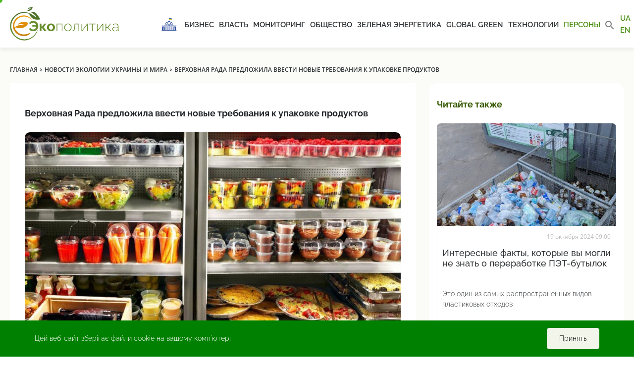

--- FILE ---
content_type: text/html; charset=UTF-8
request_url: https://ecopolitic.com.ua/news/verhovnoj-rade-predlozhili-izmenit-u/
body_size: 17198
content:
<!doctype html>
<html lang="ru-RU">
<head><style>img.lazy{min-height:1px}</style><link href="https://ecopolitic.com.ua/wp-content/plugins/w3-total-cache/pub/js/lazyload.min.js" as="script">
    <!-- Global site tag (gtag.js) - Google Analytics -->
    <script async src="https://www.googletagmanager.com/gtag/js?id=UA-188880262-1"></script>
    <script>
        window.dataLayer = window.dataLayer || [];

        function gtag() {
            dataLayer.push(arguments);
        }

        gtag('js', new Date());

        gtag('config', 'UA-188880262-1');
    </script>

    <meta charset="UTF-8">
    <meta name="viewport"
          content="width=device-width, user-scalable=no, initial-scale=1.0, maximum-scale=1.0, minimum-scale=1.0">
    <meta http-equiv="X-UA-Compatible" content="IE=edge">
    <meta name="apple-mobile-web-app-capable" content="yes">
    <meta name="apple-mobile-web-app-status-bar-style" content="black">
    
    <link rel="apple-touch-icon" sizes="57x57"
          href="https://ecopolitic.com.ua/wp-content/themes/ecopolitika/assets/img/favicon/apple-icon-57x57.png">
    <link rel="apple-touch-icon" sizes="60x60"
          href="https://ecopolitic.com.ua/wp-content/themes/ecopolitika/assets/img/favicon/apple-icon-60x60.png">
    <link rel="apple-touch-icon" sizes="72x72"
          href="https://ecopolitic.com.ua/wp-content/themes/ecopolitika/assets/img/favicon/apple-icon-72x72.png">
    <link rel="apple-touch-icon" sizes="76x76"
          href="https://ecopolitic.com.ua/wp-content/themes/ecopolitika/assets/img/favicon/apple-icon-76x76.png">
    <link rel="apple-touch-icon" sizes="114x114"
          href="https://ecopolitic.com.ua/wp-content/themes/ecopolitika/assets/img/favicon/apple-icon-114x114.png">
    <link rel="apple-touch-icon" sizes="120x120"
          href="https://ecopolitic.com.ua/wp-content/themes/ecopolitika/assets/img/favicon/apple-icon-120x120.png">
    <link rel="apple-touch-icon" sizes="144x144"
          href="https://ecopolitic.com.ua/wp-content/themes/ecopolitika/assets/img/favicon/apple-icon-144x144.png">
    <link rel="apple-touch-icon" sizes="152x152"
          href="https://ecopolitic.com.ua/wp-content/themes/ecopolitika/assets/img/favicon/apple-icon-152x152.png">
    <link rel="apple-touch-icon" sizes="180x180"
          href="https://ecopolitic.com.ua/wp-content/themes/ecopolitika/assets/img/favicon/apple-icon-180x180.png">
    <link rel="icon" type="image/png" sizes="192x192"
          href="https://ecopolitic.com.ua/wp-content/themes/ecopolitika/assets/img/favicon/android-icon-192x192.png">
    <link rel="icon" type="image/png" sizes="32x32"
          href="https://ecopolitic.com.ua/wp-content/themes/ecopolitika/assets/img/favicon/favicon-32x32.png">
    <link rel="icon" type="image/png" sizes="96x96"
          href="https://ecopolitic.com.ua/wp-content/themes/ecopolitika/assets/img/favicon/favicon-96x96.png">
    <link rel="icon" type="image/png" sizes="16x16"
          href="https://ecopolitic.com.ua/wp-content/themes/ecopolitika/assets/img/favicon/favicon-16x16.png">
    <link rel="manifest" href="https://ecopolitic.com.ua/wp-content/themes/ecopolitika/assets/img/favicon/manifest.json">
    <meta name="msapplication-TileColor" content="#ffffff">
    <meta name="msapplication-TileImage"
          content="https://ecopolitic.com.ua/wp-content/themes/ecopolitika/assets/img/favicon/ms-icon-144x144.png">
    <meta name="theme-color" content="#ffffff">

    <link rel="apple-touch-icon" sizes="180x180"
          href="https://ecopolitic.com.ua/wp-content/themes/ecopolitika/assets/img/favicon/apple-touch-icon.png">
    <link rel="apple-touch-icon" sizes="180x180"
          href="https://ecopolitic.com.ua/wp-content/themes/ecopolitika/assets/img/favicon/mstile-64x64.png">
    <link rel="apple-touch-icon" sizes="180x180"
          href="https://ecopolitic.com.ua/wp-content/themes/ecopolitika/assets/img/favicon/mstile-76x76.png">
    <link rel="icon" type="image/png" sizes="32x32"
          href="https://ecopolitic.com.ua/wp-content/themes/ecopolitika/assets/img/favicon/favicon-32x32.png">
    <link rel="icon" type="image/png" sizes="16x16"
          href="https://ecopolitic.com.ua/wp-content/themes/ecopolitika/assets/img/favicon/favicon-16x16.png ">
    <link rel="manifest" href="https://ecopolitic.com.ua/wp-content/themes/ecopolitika/assets/img/favicon/site.webmanifest">
    <link rel="mask-icon"
          href="https://ecopolitic.com.ua/wp-content/themes/ecopolitika/assets/img/favicon/safari-pinned-tab.svg"
          color="#5bbad5">
    <meta name="msapplication-TileColor" content="#da532c">
    <meta name="theme-color" content="#ffffff">
    <!--    <link rel="icon" href="-->
	<!--/assets/img/favicon.ico" type="image/x-icon" />-->
    <!--    <link rel="shortcut icon" href="-->
	<!--/assets/img/favicon.ico" type="image/x-icon" />-->

	<meta name='robots' content='index, follow, max-image-preview:large, max-snippet:-1, max-video-preview:-1' />
	<style>img:is([sizes="auto" i], [sizes^="auto," i]) { contain-intrinsic-size: 3000px 1500px }</style>
	
	<!-- This site is optimized with the Yoast SEO plugin v26.4 - https://yoast.com/wordpress/plugins/seo/ -->
	<title>Верховная Рада предложила ввести новые требования к упаковке продуктов | ЭкоПолитика</title>
	<link rel="canonical" href="https://ecopolitic.com.ua/news/verhovnoj-rade-predlozhili-izmenit-u/" />
	<meta property="og:locale" content="ru_RU" />
	<meta property="og:type" content="article" />
	<meta property="og:title" content="Верховная Рада предложила ввести новые требования к упаковке продуктов | ЭкоПолитика" />
	<meta property="og:description" content="Народные депутаты внесли в Верховную Раду законопроект об упаковке пищевых продуктов, который предусматривает ряд требований к последней. Текст законопроекта №4568 &quot;О материалах и предметах, контактирующих с пищевыми продуктами&quot; опубликован на сайте парламента. Что предусматривает: установить требования к маркировке упаковки; определить полномочия госорганов в сфере ее производства, оборота и использования; ввести требования к переработке пластиковых материалов. [&hellip;]" />
	<meta property="og:url" content="https://ecopolitic.com.ua/news/verhovnoj-rade-predlozhili-izmenit-u/" />
	<meta property="og:site_name" content="ЭкоПолитика" />
	<meta property="article:modified_time" content="2021-11-15T14:53:57+00:00" />
	<meta property="og:image" content="https://ecopolitic.com.ua/wp-content/uploads/2021/01/cover-supermarket.jpg" />
	<meta property="og:image:width" content="1200" />
	<meta property="og:image:height" content="675" />
	<meta property="og:image:type" content="image/jpeg" />
	<meta name="twitter:card" content="summary_large_image" />
	<script type="application/ld+json" class="yoast-schema-graph">{"@context":"https://schema.org","@graph":[{"@type":"WebPage","@id":"https://ecopolitic.com.ua/news/verhovnoj-rade-predlozhili-izmenit-u/","url":"https://ecopolitic.com.ua/news/verhovnoj-rade-predlozhili-izmenit-u/","name":"Верховная Рада предложила ввести новые требования к упаковке продуктов | ЭкоПолитика","isPartOf":{"@id":"https://ecopolitic.com.ua/#website"},"primaryImageOfPage":{"@id":"https://ecopolitic.com.ua/news/verhovnoj-rade-predlozhili-izmenit-u/#primaryimage"},"image":{"@id":"https://ecopolitic.com.ua/news/verhovnoj-rade-predlozhili-izmenit-u/#primaryimage"},"thumbnailUrl":"https://ecopolitic.com.ua/wp-content/uploads/2021/01/cover-supermarket.jpg","datePublished":"2021-01-11T10:29:38+00:00","dateModified":"2021-11-15T14:53:57+00:00","breadcrumb":{"@id":"https://ecopolitic.com.ua/news/verhovnoj-rade-predlozhili-izmenit-u/#breadcrumb"},"inLanguage":"ru-RU","potentialAction":[{"@type":"ReadAction","target":["https://ecopolitic.com.ua/news/verhovnoj-rade-predlozhili-izmenit-u/"]}]},{"@type":"ImageObject","inLanguage":"ru-RU","@id":"https://ecopolitic.com.ua/news/verhovnoj-rade-predlozhili-izmenit-u/#primaryimage","url":"https://ecopolitic.com.ua/wp-content/uploads/2021/01/cover-supermarket.jpg","contentUrl":"https://ecopolitic.com.ua/wp-content/uploads/2021/01/cover-supermarket.jpg","width":"1200","height":"675"},{"@type":"BreadcrumbList","@id":"https://ecopolitic.com.ua/news/verhovnoj-rade-predlozhili-izmenit-u/#breadcrumb","itemListElement":[{"@type":"ListItem","position":1,"name":"Home","item":"https://ecopolitic.com.ua/"},{"@type":"ListItem","position":2,"name":"Новини екології України і світу","item":"https://ecopolitic.com.ua/news/"},{"@type":"ListItem","position":3,"name":"Верховная Рада предложила ввести новые требования к упаковке продуктов"}]},{"@type":"WebSite","@id":"https://ecopolitic.com.ua/#website","url":"https://ecopolitic.com.ua/","name":"ЭкоПолитика","description":"Все об ЭкоПолитике Украины","publisher":{"@id":"https://ecopolitic.com.ua/#organization"},"potentialAction":[{"@type":"SearchAction","target":{"@type":"EntryPoint","urlTemplate":"https://ecopolitic.com.ua/?s={search_term_string}"},"query-input":{"@type":"PropertyValueSpecification","valueRequired":true,"valueName":"search_term_string"}}],"inLanguage":"ru-RU"},{"@type":"Organization","@id":"https://ecopolitic.com.ua/#organization","name":"ЭкоПолитика","url":"https://ecopolitic.com.ua/","logo":{"@type":"ImageObject","inLanguage":"ru-RU","@id":"https://ecopolitic.com.ua/#/schema/logo/image/","url":"https://ecopolitic.com.ua/wp-content/uploads/2021/01/Ecopolitic-logo_full02.svg","contentUrl":"https://ecopolitic.com.ua/wp-content/uploads/2021/01/Ecopolitic-logo_full02.svg","caption":"ЭкоПолитика"},"image":{"@id":"https://ecopolitic.com.ua/#/schema/logo/image/"}}]}</script>
	<!-- / Yoast SEO plugin. -->


<script type="text/javascript">
/* <![CDATA[ */
window._wpemojiSettings = {"baseUrl":"https:\/\/s.w.org\/images\/core\/emoji\/16.0.1\/72x72\/","ext":".png","svgUrl":"https:\/\/s.w.org\/images\/core\/emoji\/16.0.1\/svg\/","svgExt":".svg","source":{"wpemoji":"https:\/\/ecopolitic.com.ua\/wp-includes\/js\/wp-emoji.js?ver=666e4976f2b9b0f50ccf6de56bc0c0ed.1765201483","twemoji":"https:\/\/ecopolitic.com.ua\/wp-includes\/js\/twemoji.js?ver=666e4976f2b9b0f50ccf6de56bc0c0ed.1765201483"}};
/**
 * @output wp-includes/js/wp-emoji-loader.js
 */

/**
 * Emoji Settings as exported in PHP via _print_emoji_detection_script().
 * @typedef WPEmojiSettings
 * @type {object}
 * @property {?object} source
 * @property {?string} source.concatemoji
 * @property {?string} source.twemoji
 * @property {?string} source.wpemoji
 * @property {?boolean} DOMReady
 * @property {?Function} readyCallback
 */

/**
 * Support tests.
 * @typedef SupportTests
 * @type {object}
 * @property {?boolean} flag
 * @property {?boolean} emoji
 */

/**
 * IIFE to detect emoji support and load Twemoji if needed.
 *
 * @param {Window} window
 * @param {Document} document
 * @param {WPEmojiSettings} settings
 */
( function wpEmojiLoader( window, document, settings ) {
	if ( typeof Promise === 'undefined' ) {
		return;
	}

	var sessionStorageKey = 'wpEmojiSettingsSupports';
	var tests = [ 'flag', 'emoji' ];

	/**
	 * Checks whether the browser supports offloading to a Worker.
	 *
	 * @since 6.3.0
	 *
	 * @private
	 *
	 * @returns {boolean}
	 */
	function supportsWorkerOffloading() {
		return (
			typeof Worker !== 'undefined' &&
			typeof OffscreenCanvas !== 'undefined' &&
			typeof URL !== 'undefined' &&
			URL.createObjectURL &&
			typeof Blob !== 'undefined'
		);
	}

	/**
	 * @typedef SessionSupportTests
	 * @type {object}
	 * @property {number} timestamp
	 * @property {SupportTests} supportTests
	 */

	/**
	 * Get support tests from session.
	 *
	 * @since 6.3.0
	 *
	 * @private
	 *
	 * @returns {?SupportTests} Support tests, or null if not set or older than 1 week.
	 */
	function getSessionSupportTests() {
		try {
			/** @type {SessionSupportTests} */
			var item = JSON.parse(
				sessionStorage.getItem( sessionStorageKey )
			);
			if (
				typeof item === 'object' &&
				typeof item.timestamp === 'number' &&
				new Date().valueOf() < item.timestamp + 604800 && // Note: Number is a week in seconds.
				typeof item.supportTests === 'object'
			) {
				return item.supportTests;
			}
		} catch ( e ) {}
		return null;
	}

	/**
	 * Persist the supports in session storage.
	 *
	 * @since 6.3.0
	 *
	 * @private
	 *
	 * @param {SupportTests} supportTests Support tests.
	 */
	function setSessionSupportTests( supportTests ) {
		try {
			/** @type {SessionSupportTests} */
			var item = {
				supportTests: supportTests,
				timestamp: new Date().valueOf()
			};

			sessionStorage.setItem(
				sessionStorageKey,
				JSON.stringify( item )
			);
		} catch ( e ) {}
	}

	/**
	 * Checks if two sets of Emoji characters render the same visually.
	 *
	 * This is used to determine if the browser is rendering an emoji with multiple data points
	 * correctly. set1 is the emoji in the correct form, using a zero-width joiner. set2 is the emoji
	 * in the incorrect form, using a zero-width space. If the two sets render the same, then the browser
	 * does not support the emoji correctly.
	 *
	 * This function may be serialized to run in a Worker. Therefore, it cannot refer to variables from the containing
	 * scope. Everything must be passed by parameters.
	 *
	 * @since 4.9.0
	 *
	 * @private
	 *
	 * @param {CanvasRenderingContext2D} context 2D Context.
	 * @param {string} set1 Set of Emoji to test.
	 * @param {string} set2 Set of Emoji to test.
	 *
	 * @return {boolean} True if the two sets render the same.
	 */
	function emojiSetsRenderIdentically( context, set1, set2 ) {
		// Cleanup from previous test.
		context.clearRect( 0, 0, context.canvas.width, context.canvas.height );
		context.fillText( set1, 0, 0 );
		var rendered1 = new Uint32Array(
			context.getImageData(
				0,
				0,
				context.canvas.width,
				context.canvas.height
			).data
		);

		// Cleanup from previous test.
		context.clearRect( 0, 0, context.canvas.width, context.canvas.height );
		context.fillText( set2, 0, 0 );
		var rendered2 = new Uint32Array(
			context.getImageData(
				0,
				0,
				context.canvas.width,
				context.canvas.height
			).data
		);

		return rendered1.every( function ( rendered2Data, index ) {
			return rendered2Data === rendered2[ index ];
		} );
	}

	/**
	 * Checks if the center point of a single emoji is empty.
	 *
	 * This is used to determine if the browser is rendering an emoji with a single data point
	 * correctly. The center point of an incorrectly rendered emoji will be empty. A correctly
	 * rendered emoji will have a non-zero value at the center point.
	 *
	 * This function may be serialized to run in a Worker. Therefore, it cannot refer to variables from the containing
	 * scope. Everything must be passed by parameters.
	 *
	 * @since 6.8.2
	 *
	 * @private
	 *
	 * @param {CanvasRenderingContext2D} context 2D Context.
	 * @param {string} emoji Emoji to test.
	 *
	 * @return {boolean} True if the center point is empty.
	 */
	function emojiRendersEmptyCenterPoint( context, emoji ) {
		// Cleanup from previous test.
		context.clearRect( 0, 0, context.canvas.width, context.canvas.height );
		context.fillText( emoji, 0, 0 );

		// Test if the center point (16, 16) is empty (0,0,0,0).
		var centerPoint = context.getImageData(16, 16, 1, 1);
		for ( var i = 0; i < centerPoint.data.length; i++ ) {
			if ( centerPoint.data[ i ] !== 0 ) {
				// Stop checking the moment it's known not to be empty.
				return false;
			}
		}

		return true;
	}

	/**
	 * Determines if the browser properly renders Emoji that Twemoji can supplement.
	 *
	 * This function may be serialized to run in a Worker. Therefore, it cannot refer to variables from the containing
	 * scope. Everything must be passed by parameters.
	 *
	 * @since 4.2.0
	 *
	 * @private
	 *
	 * @param {CanvasRenderingContext2D} context 2D Context.
	 * @param {string} type Whether to test for support of "flag" or "emoji".
	 * @param {Function} emojiSetsRenderIdentically Reference to emojiSetsRenderIdentically function, needed due to minification.
	 * @param {Function} emojiRendersEmptyCenterPoint Reference to emojiRendersEmptyCenterPoint function, needed due to minification.
	 *
	 * @return {boolean} True if the browser can render emoji, false if it cannot.
	 */
	function browserSupportsEmoji( context, type, emojiSetsRenderIdentically, emojiRendersEmptyCenterPoint ) {
		var isIdentical;

		switch ( type ) {
			case 'flag':
				/*
				 * Test for Transgender flag compatibility. Added in Unicode 13.
				 *
				 * To test for support, we try to render it, and compare the rendering to how it would look if
				 * the browser doesn't render it correctly (white flag emoji + transgender symbol).
				 */
				isIdentical = emojiSetsRenderIdentically(
					context,
					'\uD83C\uDFF3\uFE0F\u200D\u26A7\uFE0F', // as a zero-width joiner sequence
					'\uD83C\uDFF3\uFE0F\u200B\u26A7\uFE0F' // separated by a zero-width space
				);

				if ( isIdentical ) {
					return false;
				}

				/*
				 * Test for Sark flag compatibility. This is the least supported of the letter locale flags,
				 * so gives us an easy test for full support.
				 *
				 * To test for support, we try to render it, and compare the rendering to how it would look if
				 * the browser doesn't render it correctly ([C] + [Q]).
				 */
				isIdentical = emojiSetsRenderIdentically(
					context,
					'\uD83C\uDDE8\uD83C\uDDF6', // as the sequence of two code points
					'\uD83C\uDDE8\u200B\uD83C\uDDF6' // as the two code points separated by a zero-width space
				);

				if ( isIdentical ) {
					return false;
				}

				/*
				 * Test for English flag compatibility. England is a country in the United Kingdom, it
				 * does not have a two letter locale code but rather a five letter sub-division code.
				 *
				 * To test for support, we try to render it, and compare the rendering to how it would look if
				 * the browser doesn't render it correctly (black flag emoji + [G] + [B] + [E] + [N] + [G]).
				 */
				isIdentical = emojiSetsRenderIdentically(
					context,
					// as the flag sequence
					'\uD83C\uDFF4\uDB40\uDC67\uDB40\uDC62\uDB40\uDC65\uDB40\uDC6E\uDB40\uDC67\uDB40\uDC7F',
					// with each code point separated by a zero-width space
					'\uD83C\uDFF4\u200B\uDB40\uDC67\u200B\uDB40\uDC62\u200B\uDB40\uDC65\u200B\uDB40\uDC6E\u200B\uDB40\uDC67\u200B\uDB40\uDC7F'
				);

				return ! isIdentical;
			case 'emoji':
				/*
				 * Does Emoji 16.0 cause the browser to go splat?
				 *
				 * To test for Emoji 16.0 support, try to render a new emoji: Splatter.
				 *
				 * The splatter emoji is a single code point emoji. Testing for browser support
				 * required testing the center point of the emoji to see if it is empty.
				 *
				 * 0xD83E 0xDEDF (\uD83E\uDEDF) == 🫟 Splatter.
				 *
				 * When updating this test, please ensure that the emoji is either a single code point
				 * or switch to using the emojiSetsRenderIdentically function and testing with a zero-width
				 * joiner vs a zero-width space.
				 */
				var notSupported = emojiRendersEmptyCenterPoint( context, '\uD83E\uDEDF' );
				return ! notSupported;
		}

		return false;
	}

	/**
	 * Checks emoji support tests.
	 *
	 * This function may be serialized to run in a Worker. Therefore, it cannot refer to variables from the containing
	 * scope. Everything must be passed by parameters.
	 *
	 * @since 6.3.0
	 *
	 * @private
	 *
	 * @param {string[]} tests Tests.
	 * @param {Function} browserSupportsEmoji Reference to browserSupportsEmoji function, needed due to minification.
	 * @param {Function} emojiSetsRenderIdentically Reference to emojiSetsRenderIdentically function, needed due to minification.
	 * @param {Function} emojiRendersEmptyCenterPoint Reference to emojiRendersEmptyCenterPoint function, needed due to minification.
	 *
	 * @return {SupportTests} Support tests.
	 */
	function testEmojiSupports( tests, browserSupportsEmoji, emojiSetsRenderIdentically, emojiRendersEmptyCenterPoint ) {
		var canvas;
		if (
			typeof WorkerGlobalScope !== 'undefined' &&
			self instanceof WorkerGlobalScope
		) {
			canvas = new OffscreenCanvas( 300, 150 ); // Dimensions are default for HTMLCanvasElement.
		} else {
			canvas = document.createElement( 'canvas' );
		}

		var context = canvas.getContext( '2d', { willReadFrequently: true } );

		/*
		 * Chrome on OS X added native emoji rendering in M41. Unfortunately,
		 * it doesn't work when the font is bolder than 500 weight. So, we
		 * check for bold rendering support to avoid invisible emoji in Chrome.
		 */
		context.textBaseline = 'top';
		context.font = '600 32px Arial';

		var supports = {};
		tests.forEach( function ( test ) {
			supports[ test ] = browserSupportsEmoji( context, test, emojiSetsRenderIdentically, emojiRendersEmptyCenterPoint );
		} );
		return supports;
	}

	/**
	 * Adds a script to the head of the document.
	 *
	 * @ignore
	 *
	 * @since 4.2.0
	 *
	 * @param {string} src The url where the script is located.
	 *
	 * @return {void}
	 */
	function addScript( src ) {
		var script = document.createElement( 'script' );
		script.src = src;
		script.defer = true;
		document.head.appendChild( script );
	}

	settings.supports = {
		everything: true,
		everythingExceptFlag: true
	};

	// Create a promise for DOMContentLoaded since the worker logic may finish after the event has fired.
	var domReadyPromise = new Promise( function ( resolve ) {
		document.addEventListener( 'DOMContentLoaded', resolve, {
			once: true
		} );
	} );

	// Obtain the emoji support from the browser, asynchronously when possible.
	new Promise( function ( resolve ) {
		var supportTests = getSessionSupportTests();
		if ( supportTests ) {
			resolve( supportTests );
			return;
		}

		if ( supportsWorkerOffloading() ) {
			try {
				// Note that the functions are being passed as arguments due to minification.
				var workerScript =
					'postMessage(' +
					testEmojiSupports.toString() +
					'(' +
					[
						JSON.stringify( tests ),
						browserSupportsEmoji.toString(),
						emojiSetsRenderIdentically.toString(),
						emojiRendersEmptyCenterPoint.toString()
					].join( ',' ) +
					'));';
				var blob = new Blob( [ workerScript ], {
					type: 'text/javascript'
				} );
				var worker = new Worker( URL.createObjectURL( blob ), { name: 'wpTestEmojiSupports' } );
				worker.onmessage = function ( event ) {
					supportTests = event.data;
					setSessionSupportTests( supportTests );
					worker.terminate();
					resolve( supportTests );
				};
				return;
			} catch ( e ) {}
		}

		supportTests = testEmojiSupports( tests, browserSupportsEmoji, emojiSetsRenderIdentically, emojiRendersEmptyCenterPoint );
		setSessionSupportTests( supportTests );
		resolve( supportTests );
	} )
		// Once the browser emoji support has been obtained from the session, finalize the settings.
		.then( function ( supportTests ) {
			/*
			 * Tests the browser support for flag emojis and other emojis, and adjusts the
			 * support settings accordingly.
			 */
			for ( var test in supportTests ) {
				settings.supports[ test ] = supportTests[ test ];

				settings.supports.everything =
					settings.supports.everything && settings.supports[ test ];

				if ( 'flag' !== test ) {
					settings.supports.everythingExceptFlag =
						settings.supports.everythingExceptFlag &&
						settings.supports[ test ];
				}
			}

			settings.supports.everythingExceptFlag =
				settings.supports.everythingExceptFlag &&
				! settings.supports.flag;

			// Sets DOMReady to false and assigns a ready function to settings.
			settings.DOMReady = false;
			settings.readyCallback = function () {
				settings.DOMReady = true;
			};
		} )
		.then( function () {
			return domReadyPromise;
		} )
		.then( function () {
			// When the browser can not render everything we need to load a polyfill.
			if ( ! settings.supports.everything ) {
				settings.readyCallback();

				var src = settings.source || {};

				if ( src.concatemoji ) {
					addScript( src.concatemoji );
				} else if ( src.wpemoji && src.twemoji ) {
					addScript( src.twemoji );
					addScript( src.wpemoji );
				}
			}
		} );
} )( window, document, window._wpemojiSettings );

/* ]]> */
</script>
<style id='wp-emoji-styles-inline-css' type='text/css'>

	img.wp-smiley, img.emoji {
		display: inline !important;
		border: none !important;
		box-shadow: none !important;
		height: 1em !important;
		width: 1em !important;
		margin: 0 0.07em !important;
		vertical-align: -0.1em !important;
		background: none !important;
		padding: 0 !important;
	}
</style>
<link rel="stylesheet" href="https://ecopolitic.com.ua/wp-content/cache/minify/52347.css" media="all" />

<style id='classic-theme-styles-inline-css' type='text/css'>
/**
 * These rules are needed for backwards compatibility.
 * They should match the button element rules in the base theme.json file.
 */
.wp-block-button__link {
	color: #ffffff;
	background-color: #32373c;
	border-radius: 9999px; /* 100% causes an oval, but any explicit but really high value retains the pill shape. */

	/* This needs a low specificity so it won't override the rules from the button element if defined in theme.json. */
	box-shadow: none;
	text-decoration: none;

	/* The extra 2px are added to size solids the same as the outline versions.*/
	padding: calc(0.667em + 2px) calc(1.333em + 2px);

	font-size: 1.125em;
}

.wp-block-file__button {
	background: #32373c;
	color: #ffffff;
	text-decoration: none;
}

</style>
<style id='global-styles-inline-css' type='text/css'>
:root{--wp--preset--aspect-ratio--square: 1;--wp--preset--aspect-ratio--4-3: 4/3;--wp--preset--aspect-ratio--3-4: 3/4;--wp--preset--aspect-ratio--3-2: 3/2;--wp--preset--aspect-ratio--2-3: 2/3;--wp--preset--aspect-ratio--16-9: 16/9;--wp--preset--aspect-ratio--9-16: 9/16;--wp--preset--color--black: #000000;--wp--preset--color--cyan-bluish-gray: #abb8c3;--wp--preset--color--white: #ffffff;--wp--preset--color--pale-pink: #f78da7;--wp--preset--color--vivid-red: #cf2e2e;--wp--preset--color--luminous-vivid-orange: #ff6900;--wp--preset--color--luminous-vivid-amber: #fcb900;--wp--preset--color--light-green-cyan: #7bdcb5;--wp--preset--color--vivid-green-cyan: #00d084;--wp--preset--color--pale-cyan-blue: #8ed1fc;--wp--preset--color--vivid-cyan-blue: #0693e3;--wp--preset--color--vivid-purple: #9b51e0;--wp--preset--gradient--vivid-cyan-blue-to-vivid-purple: linear-gradient(135deg,rgba(6,147,227,1) 0%,rgb(155,81,224) 100%);--wp--preset--gradient--light-green-cyan-to-vivid-green-cyan: linear-gradient(135deg,rgb(122,220,180) 0%,rgb(0,208,130) 100%);--wp--preset--gradient--luminous-vivid-amber-to-luminous-vivid-orange: linear-gradient(135deg,rgba(252,185,0,1) 0%,rgba(255,105,0,1) 100%);--wp--preset--gradient--luminous-vivid-orange-to-vivid-red: linear-gradient(135deg,rgba(255,105,0,1) 0%,rgb(207,46,46) 100%);--wp--preset--gradient--very-light-gray-to-cyan-bluish-gray: linear-gradient(135deg,rgb(238,238,238) 0%,rgb(169,184,195) 100%);--wp--preset--gradient--cool-to-warm-spectrum: linear-gradient(135deg,rgb(74,234,220) 0%,rgb(151,120,209) 20%,rgb(207,42,186) 40%,rgb(238,44,130) 60%,rgb(251,105,98) 80%,rgb(254,248,76) 100%);--wp--preset--gradient--blush-light-purple: linear-gradient(135deg,rgb(255,206,236) 0%,rgb(152,150,240) 100%);--wp--preset--gradient--blush-bordeaux: linear-gradient(135deg,rgb(254,205,165) 0%,rgb(254,45,45) 50%,rgb(107,0,62) 100%);--wp--preset--gradient--luminous-dusk: linear-gradient(135deg,rgb(255,203,112) 0%,rgb(199,81,192) 50%,rgb(65,88,208) 100%);--wp--preset--gradient--pale-ocean: linear-gradient(135deg,rgb(255,245,203) 0%,rgb(182,227,212) 50%,rgb(51,167,181) 100%);--wp--preset--gradient--electric-grass: linear-gradient(135deg,rgb(202,248,128) 0%,rgb(113,206,126) 100%);--wp--preset--gradient--midnight: linear-gradient(135deg,rgb(2,3,129) 0%,rgb(40,116,252) 100%);--wp--preset--font-size--small: 13px;--wp--preset--font-size--medium: 20px;--wp--preset--font-size--large: 36px;--wp--preset--font-size--x-large: 42px;--wp--preset--spacing--20: 0.44rem;--wp--preset--spacing--30: 0.67rem;--wp--preset--spacing--40: 1rem;--wp--preset--spacing--50: 1.5rem;--wp--preset--spacing--60: 2.25rem;--wp--preset--spacing--70: 3.38rem;--wp--preset--spacing--80: 5.06rem;--wp--preset--shadow--natural: 6px 6px 9px rgba(0, 0, 0, 0.2);--wp--preset--shadow--deep: 12px 12px 50px rgba(0, 0, 0, 0.4);--wp--preset--shadow--sharp: 6px 6px 0px rgba(0, 0, 0, 0.2);--wp--preset--shadow--outlined: 6px 6px 0px -3px rgba(255, 255, 255, 1), 6px 6px rgba(0, 0, 0, 1);--wp--preset--shadow--crisp: 6px 6px 0px rgba(0, 0, 0, 1);}:where(.is-layout-flex){gap: 0.5em;}:where(.is-layout-grid){gap: 0.5em;}body .is-layout-flex{display: flex;}.is-layout-flex{flex-wrap: wrap;align-items: center;}.is-layout-flex > :is(*, div){margin: 0;}body .is-layout-grid{display: grid;}.is-layout-grid > :is(*, div){margin: 0;}:where(.wp-block-columns.is-layout-flex){gap: 2em;}:where(.wp-block-columns.is-layout-grid){gap: 2em;}:where(.wp-block-post-template.is-layout-flex){gap: 1.25em;}:where(.wp-block-post-template.is-layout-grid){gap: 1.25em;}.has-black-color{color: var(--wp--preset--color--black) !important;}.has-cyan-bluish-gray-color{color: var(--wp--preset--color--cyan-bluish-gray) !important;}.has-white-color{color: var(--wp--preset--color--white) !important;}.has-pale-pink-color{color: var(--wp--preset--color--pale-pink) !important;}.has-vivid-red-color{color: var(--wp--preset--color--vivid-red) !important;}.has-luminous-vivid-orange-color{color: var(--wp--preset--color--luminous-vivid-orange) !important;}.has-luminous-vivid-amber-color{color: var(--wp--preset--color--luminous-vivid-amber) !important;}.has-light-green-cyan-color{color: var(--wp--preset--color--light-green-cyan) !important;}.has-vivid-green-cyan-color{color: var(--wp--preset--color--vivid-green-cyan) !important;}.has-pale-cyan-blue-color{color: var(--wp--preset--color--pale-cyan-blue) !important;}.has-vivid-cyan-blue-color{color: var(--wp--preset--color--vivid-cyan-blue) !important;}.has-vivid-purple-color{color: var(--wp--preset--color--vivid-purple) !important;}.has-black-background-color{background-color: var(--wp--preset--color--black) !important;}.has-cyan-bluish-gray-background-color{background-color: var(--wp--preset--color--cyan-bluish-gray) !important;}.has-white-background-color{background-color: var(--wp--preset--color--white) !important;}.has-pale-pink-background-color{background-color: var(--wp--preset--color--pale-pink) !important;}.has-vivid-red-background-color{background-color: var(--wp--preset--color--vivid-red) !important;}.has-luminous-vivid-orange-background-color{background-color: var(--wp--preset--color--luminous-vivid-orange) !important;}.has-luminous-vivid-amber-background-color{background-color: var(--wp--preset--color--luminous-vivid-amber) !important;}.has-light-green-cyan-background-color{background-color: var(--wp--preset--color--light-green-cyan) !important;}.has-vivid-green-cyan-background-color{background-color: var(--wp--preset--color--vivid-green-cyan) !important;}.has-pale-cyan-blue-background-color{background-color: var(--wp--preset--color--pale-cyan-blue) !important;}.has-vivid-cyan-blue-background-color{background-color: var(--wp--preset--color--vivid-cyan-blue) !important;}.has-vivid-purple-background-color{background-color: var(--wp--preset--color--vivid-purple) !important;}.has-black-border-color{border-color: var(--wp--preset--color--black) !important;}.has-cyan-bluish-gray-border-color{border-color: var(--wp--preset--color--cyan-bluish-gray) !important;}.has-white-border-color{border-color: var(--wp--preset--color--white) !important;}.has-pale-pink-border-color{border-color: var(--wp--preset--color--pale-pink) !important;}.has-vivid-red-border-color{border-color: var(--wp--preset--color--vivid-red) !important;}.has-luminous-vivid-orange-border-color{border-color: var(--wp--preset--color--luminous-vivid-orange) !important;}.has-luminous-vivid-amber-border-color{border-color: var(--wp--preset--color--luminous-vivid-amber) !important;}.has-light-green-cyan-border-color{border-color: var(--wp--preset--color--light-green-cyan) !important;}.has-vivid-green-cyan-border-color{border-color: var(--wp--preset--color--vivid-green-cyan) !important;}.has-pale-cyan-blue-border-color{border-color: var(--wp--preset--color--pale-cyan-blue) !important;}.has-vivid-cyan-blue-border-color{border-color: var(--wp--preset--color--vivid-cyan-blue) !important;}.has-vivid-purple-border-color{border-color: var(--wp--preset--color--vivid-purple) !important;}.has-vivid-cyan-blue-to-vivid-purple-gradient-background{background: var(--wp--preset--gradient--vivid-cyan-blue-to-vivid-purple) !important;}.has-light-green-cyan-to-vivid-green-cyan-gradient-background{background: var(--wp--preset--gradient--light-green-cyan-to-vivid-green-cyan) !important;}.has-luminous-vivid-amber-to-luminous-vivid-orange-gradient-background{background: var(--wp--preset--gradient--luminous-vivid-amber-to-luminous-vivid-orange) !important;}.has-luminous-vivid-orange-to-vivid-red-gradient-background{background: var(--wp--preset--gradient--luminous-vivid-orange-to-vivid-red) !important;}.has-very-light-gray-to-cyan-bluish-gray-gradient-background{background: var(--wp--preset--gradient--very-light-gray-to-cyan-bluish-gray) !important;}.has-cool-to-warm-spectrum-gradient-background{background: var(--wp--preset--gradient--cool-to-warm-spectrum) !important;}.has-blush-light-purple-gradient-background{background: var(--wp--preset--gradient--blush-light-purple) !important;}.has-blush-bordeaux-gradient-background{background: var(--wp--preset--gradient--blush-bordeaux) !important;}.has-luminous-dusk-gradient-background{background: var(--wp--preset--gradient--luminous-dusk) !important;}.has-pale-ocean-gradient-background{background: var(--wp--preset--gradient--pale-ocean) !important;}.has-electric-grass-gradient-background{background: var(--wp--preset--gradient--electric-grass) !important;}.has-midnight-gradient-background{background: var(--wp--preset--gradient--midnight) !important;}.has-small-font-size{font-size: var(--wp--preset--font-size--small) !important;}.has-medium-font-size{font-size: var(--wp--preset--font-size--medium) !important;}.has-large-font-size{font-size: var(--wp--preset--font-size--large) !important;}.has-x-large-font-size{font-size: var(--wp--preset--font-size--x-large) !important;}
:where(.wp-block-post-template.is-layout-flex){gap: 1.25em;}:where(.wp-block-post-template.is-layout-grid){gap: 1.25em;}
:where(.wp-block-columns.is-layout-flex){gap: 2em;}:where(.wp-block-columns.is-layout-grid){gap: 2em;}
:root :where(.wp-block-pullquote){font-size: 1.5em;line-height: 1.6;}
</style>
<link rel="stylesheet" href="https://ecopolitic.com.ua/wp-content/cache/minify/4b6da.css" media="all" />




<script  defer src="https://ecopolitic.com.ua/wp-content/cache/minify/3034e.js"></script>


<link rel="https://api.w.org/" href="https://ecopolitic.com.ua/wp-json/" /><link rel="EditURI" type="application/rsd+xml" title="RSD" href="https://ecopolitic.com.ua/xmlrpc.php?rsd" />

<link rel='shortlink' href='https://ecopolitic.com.ua/?p=517' />
<link rel="icon" href="https://ecopolitic.com.ua/wp-content/uploads/2020/12/favicon-1.ico" sizes="32x32" />
<link rel="icon" href="https://ecopolitic.com.ua/wp-content/uploads/2020/12/favicon-1.ico" sizes="192x192" />
<link rel="apple-touch-icon" href="https://ecopolitic.com.ua/wp-content/uploads/2020/12/favicon-1.ico" />
<meta name="msapplication-TileImage" content="https://ecopolitic.com.ua/wp-content/uploads/2020/12/favicon-1.ico" />
</head>

<div class="cookie-banner">
    <div class="cookie-banner-wrapper">
        <p class="cookie-banner-text">Цей веб-сайт зберігає файли cookie на вашому комп'ютері </p>
        <a class="cookie-banner-button">Принять</a>
    </div>
</div>


<body>
<div class="cursor-follower"></div>
<header class="wrapper-header">
    <div class="container header">
        <div class="header-logo">
			<a href="https://ecopolitic.com.ua/" class="custom-logo-link" rel="home"><img src="data:image/svg+xml,%3Csvg%20xmlns='http://www.w3.org/2000/svg'%20viewBox='0%200%200%200'%3E%3C/svg%3E" data-src="https://ecopolitic.com.ua/wp-content/uploads/2021/01/Ecopolitic-logo_full02.svg" class="custom-logo lazy" alt="ЭкоПолитика" decoding="async" /></a>
        </div>
        <div class="nav-menu-wrapper display-none">
            <div class="header-search">
                <form method="get" class="search-form" action="https://ecopolitic.com.ua/">
                    <input type="text" class="searchinput input-search" value="" name="s"
                           autocomplete="off"
                           placeholder="Найти"/>
                    <button type="submit"
                            class="btn-dark display-none">Искать</button>
                </form>
            </div>
	                        <a class="menu-item-icon" href="https://ecopolitic.com.ua/bill/">
                    <img class="lazy" width="40" height="40" src="data:image/svg+xml,%3Csvg%20xmlns='http://www.w3.org/2000/svg'%20viewBox='0%200%2040%2040'%3E%3C/svg%3E" data-src="https://ecopolitic.com.ua/wp-content/uploads/2021/08/bills-menu-icon.svg"
                         alt="menu_bills_image">
                </a>
	        			<nav class="nav-menu"><ul id="menu-header-menu" class="nav-list"><li id="menu-item-11" class="menu-item menu-item-type-taxonomy menu-item-object-category menu-item-11"><a href="https://ecopolitic.com.ua/category/business/">Бизнес</a></li>
<li id="menu-item-12" class="menu-item menu-item-type-taxonomy menu-item-object-category current-news-ancestor current-menu-parent current-news-parent menu-item-12"><a href="https://ecopolitic.com.ua/category/government-2/">Власть</a></li>
<li id="menu-item-13" class="menu-item menu-item-type-taxonomy menu-item-object-category menu-item-13"><a href="https://ecopolitic.com.ua/category/monitoring/">Мониторинг</a></li>
<li id="menu-item-14" class="menu-item menu-item-type-taxonomy menu-item-object-category menu-item-14"><a href="https://ecopolitic.com.ua/category/society/">Общество</a></li>
<li id="menu-item-15" class="menu-item menu-item-type-taxonomy menu-item-object-category menu-item-15"><a href="https://ecopolitic.com.ua/category/energy/">Зеленая энергетика</a></li>
<li id="menu-item-33069" class="menu-item menu-item-type-taxonomy menu-item-object-category menu-item-33069"><a href="https://ecopolitic.com.ua/ua/category/global_green_ua/">Global green</a></li>
<li id="menu-item-16" class="menu-item menu-item-type-taxonomy menu-item-object-category menu-item-16"><a href="https://ecopolitic.com.ua/category/technology/">Технологии</a></li>
<li id="menu-item-666" class="mobile-comment menu-item menu-item-type-post_type_archive menu-item-object-comments menu-item-666"><a href="https://ecopolitic.com.ua/comments/">Комментарии</a></li>
<li id="menu-item-8194" class="color-green menu-item menu-item-type-post_type_archive menu-item-object-persons menu-item-8194"><a href="https://ecopolitic.com.ua/persons/">Персоны</a></li>
</ul></nav>        </div>
        <ul class="lang-switcher">	<li class="lang-item lang-item-195 lang-item-ua no-translation lang-item-first"><a lang="uk" hreflang="uk" href="https://ecopolitic.com.ua/ua/">Ua</a></li>
	<li class="lang-item lang-item-5950 lang-item-en no-translation"><a lang="en-US" hreflang="en-US" href="https://ecopolitic.com.ua/en/">En</a></li>
</ul>
        <div class="decor-wrapper">
            <span class="decor"></span>
        </div>
    </div>
</header>
<a id="scroll-top" class="scroll-top-button disabled-link">
    <img class="lazy" src="data:image/svg+xml,%3Csvg%20xmlns='http://www.w3.org/2000/svg'%20viewBox='0%200%201%201'%3E%3C/svg%3E" data-src="https://ecopolitic.com.ua/wp-content/themes/ecopolitika/assets/img/bottom-arrow.svg">
</a>
<main class="main-single">
    <div class="container">
        <div class="breadcrumbs" itemscope itemtype="http://schema.org/BreadcrumbList"><span itemprop="itemListElement" itemscope itemtype="http://schema.org/ListItem"><a class="breadcrumbs__link" href="https://ecopolitic.com.ua/" itemprop="item"><span itemprop="name">Главная</span></a><meta itemprop="position" content="1" /></span><span class="breadcrumbs__separator"> › </span><span itemprop="itemListElement" itemscope itemtype="http://schema.org/ListItem"><a class="breadcrumbs__link" href="https://ecopolitic.com.ua/news/" itemprop="item"><span itemprop="name">Новости экологии Украины и мира</span></a><meta itemprop="position" content="2" /></span><span class="breadcrumbs__separator"> › </span><span class="breadcrumbs__current">Верховная Рада предложила ввести новые требования к упаковке продуктов</span></div><!-- .breadcrumbs -->    </div>

    <div class="single container">
        <div class="single-wrapper">
                            <h1 class="single-title ">Верховная Рада предложила ввести новые требования к упаковке продуктов</h1>
                <div class="wrapper-single-image">
                    <div class="single-wrapper-shadow">
                    </div>
                    <img width="889" height="500" src="data:image/svg+xml,%3Csvg%20xmlns='http://www.w3.org/2000/svg'%20viewBox='0%200%20889%20500'%3E%3C/svg%3E" data-src="https://ecopolitic.com.ua/wp-content/uploads/2021/01/cover-supermarket-889x500.jpg" class="single-image wp-post-image lazy" alt="Верховная Рада предложила ввести новые требования к упаковке продуктов" decoding="async" fetchpriority="high" data-srcset="https://ecopolitic.com.ua/wp-content/uploads/2021/01/cover-supermarket-889x500.jpg 889w, https://ecopolitic.com.ua/wp-content/uploads/2021/01/cover-supermarket-300x169.jpg 300w, https://ecopolitic.com.ua/wp-content/uploads/2021/01/cover-supermarket-1024x576.jpg 1024w, https://ecopolitic.com.ua/wp-content/uploads/2021/01/cover-supermarket-768x432.jpg 768w, https://ecopolitic.com.ua/wp-content/uploads/2021/01/cover-supermarket-150x84.jpg 150w, https://ecopolitic.com.ua/wp-content/uploads/2021/01/cover-supermarket-96x54.jpg 96w, https://ecopolitic.com.ua/wp-content/uploads/2021/01/cover-supermarket-500x281.jpg 500w, https://ecopolitic.com.ua/wp-content/uploads/2021/01/cover-supermarket-800x450.jpg 800w, https://ecopolitic.com.ua/wp-content/uploads/2021/01/cover-supermarket.jpg 1200w" data-sizes="(max-width: 889px) 100vw, 889px" />                        <span class="img-author"></span>
                                    </div>
            
                <div class="single-info-wrapper " style="margin-top: 30px">
                    <time class="item-date"
                          datetime="2021-01-11 12:29">11 января 2021 12:29</time>
                                            <p class="single-info-author">Маргарита Шевченко</p>
                                    </div>
                <p class="single-short ">Для нарушителей предусмотрели большие штрафы</p>
                <div class="single-content-wrapper">
                    <p class="title">Народные депутаты внесли в Верховную Раду законопроект об упаковке пищевых продуктов, который предусматривает ряд требований к последней.</p>
<p>Текст законопроекта <a href="http://w1.c1.rada.gov.ua/pls/zweb2/webproc4_1?pf3511=70786">№4568</a> "О материалах и предметах, контактирующих с пищевыми продуктами" опубликован на сайте парламента.</p>
<p><strong>Что предусматривает:</strong></p>
<div class="text">
<ul>
<li><em>установить требования к маркировке упаковки; </em></li>
<li><em>определить полномочия госорганов в сфере ее производства, оборота и использования;</em></li>
<li><em>ввести требования к переработке пластиковых материалов.</em></li>
</ul>
<p>Авторами законопроекта указаны нардеп от "Слуги народа" Мария Мезенцева и ряд ее коллег по фракции.</p>
<p>Согласно пояснительной записке, документ нацелен на минимизацию рисков причинения вреда здоровью граждан от потребления пищевых продуктов и приведение законодательства Украины в соответствие с законодательством ЕС в рамках Соглашения об ассоциации.</p>
<p>Авторы отмечают, что на данный момент отсутствует законодательная база, комплексно определяющая и гарантирующая безопасность подобных материалов.</p>
<p>Согласно документу, за нарушение требований к производству, обращению и использованию материалов и предметов, контактирующих с пищевыми продуктами, предлагается ввести штраф для юридических лиц в размере 15 минимальных зарплат (75 тысяч гривен), а для физлиц – предпринимателей – 10 минимальных зарплат (50 тысяч гривен).</p>
<p>Как сообщала<a href="https://ecopolitic.com.ua"> ЭкоПолитика</a>, ранее экологический комитет Верховной Рады рекомендовал парламенту рассмотреть законопроект №2051-1 "Об ограничении оборота пластиковых пакетов". Члены профильного комитета поддержали документ, и теперь его направят в парламент на второе чтение для принятия в целом.</p>
</div>
                </div>
                            <div class="single-tags">
	                <span class="tag-title">Теги: </span><a href="https://ecopolitic.com.ua/tag/plastikovaya-upakovka/" rel="tag">Пластиковая упаковка</a> , <a href="https://ecopolitic.com.ua/tag/plastic-bags/" rel="tag">Пластиковые пакеты</a>                </div>
            
            
                <script type="application/ld+json">
                    {
                        "@context": "http://schema.org",
                        "@type": "NewsArticle",
                        "headline": "Верховная Рада предложила ввести новые требования к упаковке продуктов",
                        "author": {
                            "@type": "Person",
                            "name": "admin",
                            "url": "https://ecopolitic.com.ua/author/admin/"
                          },
                        "datePublished": "2021-01-11T12:29:38+02:00",
                        "dateModified":  "2021-11-15T16:53:57+02:00",
                        "image": {
                            "@type": "imageObject",
                            "url": "https://ecopolitic.com.ua/wp-content/uploads/2021/01/cover-supermarket-140x140.jpg",
                            "height": "207",
                            "width": "395"
                        },
                        "publisher": {
                            "@type": "Organization",
                            "name": "ЭкоПолитика",
                            "logo": {
                                "@type": "imageObject",
                                "url": "https://ecopolitic.com.ua/wp-content/uploads/2021/01/cover-supermarket-140x140.jpg",
                                "mainEntityOfPage": "https://ecopolitic.com.ua/wp-content/uploads/2021/01/cover-supermarket-140x140.jpg"
                            }
                        }
                    }
                </script>

            
                    </div>


        <div class="single-same-wrapper  ">
            <span class="single-same-news">Читайте также</span>
            <div class="single-same-wrapper-card">
                


<div class="content-item-wrapper">
    <a class="image-block-photo" href="https://ecopolitic.com.ua/news/interesnye-fakty-kotorye-vy-mogli-ne-znat-o-pererabotke-pet-butylok/">
        <img width="500" height="250" src="data:image/svg+xml,%3Csvg%20xmlns='http://www.w3.org/2000/svg'%20viewBox='0%200%20500%20250'%3E%3C/svg%3E" data-src="https://ecopolitic.com.ua/wp-content/uploads/2024/10/PET-plyashki--e1729263443551-500x250.jpg" class="card-image wp-post-image lazy" alt="Интересные факты, которые вы могли не знать о переработке ПЭТ-бутылок" decoding="async" data-srcset="https://ecopolitic.com.ua/wp-content/uploads/2024/10/PET-plyashki--e1729263443551-500x250.jpg 500w, https://ecopolitic.com.ua/wp-content/uploads/2024/10/PET-plyashki--e1729263443551-96x48.jpg 96w, https://ecopolitic.com.ua/wp-content/uploads/2024/10/PET-plyashki--e1729263443551-800x400.jpg 800w, https://ecopolitic.com.ua/wp-content/uploads/2024/10/PET-plyashki--e1729263443551-300x150.jpg 300w, https://ecopolitic.com.ua/wp-content/uploads/2024/10/PET-plyashki--e1729263443551-768x384.jpg 768w, https://ecopolitic.com.ua/wp-content/uploads/2024/10/PET-plyashki--e1729263443551-1024x512.jpg 1024w, https://ecopolitic.com.ua/wp-content/uploads/2024/10/PET-plyashki--e1729263443551-1536x768.jpg 1536w, https://ecopolitic.com.ua/wp-content/uploads/2024/10/PET-plyashki--e1729263443551-150x75.jpg 150w, https://ecopolitic.com.ua/wp-content/uploads/2024/10/PET-plyashki--e1729263443551-900x450.jpg 900w, https://ecopolitic.com.ua/wp-content/uploads/2024/10/PET-plyashki--e1729263443551.jpg 1752w" data-sizes="(max-width: 500px) 100vw, 500px" />    </a>
    <div class="white-wrapper">
        <time class="item-date" datetime="2024-10-19">19 октября 2024 09:00</time>
        <a href="https://ecopolitic.com.ua/news/interesnye-fakty-kotorye-vy-mogli-ne-znat-o-pererabotke-pet-butylok/"><span class="item-title">Интересные факты, которые вы могли не знать о переработке ПЭТ-бутылок</span></a>
        <p class="item-short-desc">Это один из самых распространенных видов пластиковых отходов</p>
        <div class="term-wrapper">
                            <a class='link-post-term' href="https://ecopolitic.com.ua/category/society/"><p class="post-term-text">Общество</p></a>
                                <a href="https://ecopolitic.com.ua/tag/plastikovaya-upakovka/" rel="tag">Пластиковая упаковка</a>                    </div>
    </div>
</div>
                    


<div class="content-item-wrapper">
    <a class="image-block-photo" href="https://ecopolitic.com.ua/news/lider-po-proizvodstvu-gibkoj-upakovki-gualapack-ukraine/">
        <img width="500" height="263" src="data:image/svg+xml,%3Csvg%20xmlns='http://www.w3.org/2000/svg'%20viewBox='0%200%20500%20263'%3E%3C/svg%3E" data-src="https://ecopolitic.com.ua/wp-content/uploads/2024/05/Glavnaya-500x263.jpg" class="card-image wp-post-image lazy" alt="Лидер по производству гибкой упаковки – Gualapack Ukraine" decoding="async" data-srcset="https://ecopolitic.com.ua/wp-content/uploads/2024/05/Glavnaya-500x263.jpg 500w, https://ecopolitic.com.ua/wp-content/uploads/2024/05/Glavnaya-300x158.jpg 300w, https://ecopolitic.com.ua/wp-content/uploads/2024/05/Glavnaya-1024x538.jpg 1024w, https://ecopolitic.com.ua/wp-content/uploads/2024/05/Glavnaya-768x403.jpg 768w, https://ecopolitic.com.ua/wp-content/uploads/2024/05/Glavnaya-150x79.jpg 150w, https://ecopolitic.com.ua/wp-content/uploads/2024/05/Glavnaya-96x50.jpg 96w, https://ecopolitic.com.ua/wp-content/uploads/2024/05/Glavnaya-900x473.jpg 900w, https://ecopolitic.com.ua/wp-content/uploads/2024/05/Glavnaya-395x207.jpg 395w, https://ecopolitic.com.ua/wp-content/uploads/2024/05/Glavnaya-800x420.jpg 800w, https://ecopolitic.com.ua/wp-content/uploads/2024/05/Glavnaya.jpg 1200w" data-sizes="(max-width: 500px) 100vw, 500px" />    </a>
    <div class="white-wrapper">
        <time class="item-date" datetime="2024-05-28">28 мая 2024 12:42</time>
        <a href="https://ecopolitic.com.ua/news/lider-po-proizvodstvu-gibkoj-upakovki-gualapack-ukraine/"><span class="item-title">Лидер по производству гибкой упаковки – Gualapack Ukraine</span></a>
        <p class="item-short-desc"></p>
        <div class="term-wrapper">
                            <a class='link-post-term' href="https://ecopolitic.com.ua/category/business/"><p class="post-term-text">Бизнес</p></a>
                                <a href="https://ecopolitic.com.ua/tag/plastikovaya-upakovka/" rel="tag">Пластиковая упаковка</a>                    </div>
    </div>
</div>
                    


<div class="content-item-wrapper">
    <a class="image-block-photo" href="https://ecopolitic.com.ua/news/v-es-planirujut-zapretit-odnorazovuju-plastikovuju-upakovku-do-2030-goda/">
        <img width="500" height="313" src="data:image/svg+xml,%3Csvg%20xmlns='http://www.w3.org/2000/svg'%20viewBox='0%200%20500%20313'%3E%3C/svg%3E" data-src="https://ecopolitic.com.ua/wp-content/uploads/2024/03/891B3215-AF45-4B95-8941-CAC99BA4ECD1-500x313.jpeg" class="card-image wp-post-image lazy" alt="В ЕС планируют запретить одноразовую пластиковую упаковку до 2030 года" decoding="async" data-srcset="https://ecopolitic.com.ua/wp-content/uploads/2024/03/891B3215-AF45-4B95-8941-CAC99BA4ECD1-500x313.jpeg 500w, https://ecopolitic.com.ua/wp-content/uploads/2024/03/891B3215-AF45-4B95-8941-CAC99BA4ECD1-96x60.jpeg 96w, https://ecopolitic.com.ua/wp-content/uploads/2024/03/891B3215-AF45-4B95-8941-CAC99BA4ECD1-800x500.jpeg 800w, https://ecopolitic.com.ua/wp-content/uploads/2024/03/891B3215-AF45-4B95-8941-CAC99BA4ECD1-300x188.jpeg 300w, https://ecopolitic.com.ua/wp-content/uploads/2024/03/891B3215-AF45-4B95-8941-CAC99BA4ECD1-768x480.jpeg 768w, https://ecopolitic.com.ua/wp-content/uploads/2024/03/891B3215-AF45-4B95-8941-CAC99BA4ECD1-1024x640.jpeg 1024w, https://ecopolitic.com.ua/wp-content/uploads/2024/03/891B3215-AF45-4B95-8941-CAC99BA4ECD1-1536x960.jpeg 1536w, https://ecopolitic.com.ua/wp-content/uploads/2024/03/891B3215-AF45-4B95-8941-CAC99BA4ECD1-2048x1280.jpeg 2048w, https://ecopolitic.com.ua/wp-content/uploads/2024/03/891B3215-AF45-4B95-8941-CAC99BA4ECD1-150x94.jpeg 150w" data-sizes="(max-width: 500px) 100vw, 500px" />    </a>
    <div class="white-wrapper">
        <time class="item-date" datetime="2024-03-07">07 марта 2024 13:30</time>
        <a href="https://ecopolitic.com.ua/news/v-es-planirujut-zapretit-odnorazovuju-plastikovuju-upakovku-do-2030-goda/"><span class="item-title">В ЕС планируют запретить одноразовую пластиковую упаковку до 2030 года</span></a>
        <p class="item-short-desc">В 2021 году в ЕС количество отходов упаковки выросло до 84 миллионов тонн</p>
        <div class="term-wrapper">
                            <a class='link-post-term' href="https://ecopolitic.com.ua/category/global_green/"><p class="post-term-text">Global green</p></a>
                                <a href="https://ecopolitic.com.ua/tag/plastikovaya-upakovka/" rel="tag">Пластиковая упаковка</a>                    </div>
    </div>
</div>
                    


<div class="content-item-wrapper">
    <a class="image-block-photo" href="https://ecopolitic.com.ua/news/ekokomitet-rassmotrit-zakonoproekt-ob-upakovke-i-othodah-upakovki/">
        <img width="500" height="334" src="data:image/svg+xml,%3Csvg%20xmlns='http://www.w3.org/2000/svg'%20viewBox='0%200%20500%20334'%3E%3C/svg%3E" data-src="https://ecopolitic.com.ua/wp-content/uploads/2021/05/shutterstock_698172910-500x334.jpg" class="card-image wp-post-image lazy" alt="Экокомитет рассмотрит законопроект &quot;Об упаковке и отходах упаковки&quot;" decoding="async" data-srcset="https://ecopolitic.com.ua/wp-content/uploads/2021/05/shutterstock_698172910-500x334.jpg 500w, https://ecopolitic.com.ua/wp-content/uploads/2021/05/shutterstock_698172910-300x200.jpg 300w, https://ecopolitic.com.ua/wp-content/uploads/2021/05/shutterstock_698172910-1024x683.jpg 1024w, https://ecopolitic.com.ua/wp-content/uploads/2021/05/shutterstock_698172910-768x512.jpg 768w, https://ecopolitic.com.ua/wp-content/uploads/2021/05/shutterstock_698172910-1536x1025.jpg 1536w, https://ecopolitic.com.ua/wp-content/uploads/2021/05/shutterstock_698172910-2048x1366.jpg 2048w, https://ecopolitic.com.ua/wp-content/uploads/2021/05/shutterstock_698172910-150x100.jpg 150w, https://ecopolitic.com.ua/wp-content/uploads/2021/05/shutterstock_698172910-96x64.jpg 96w, https://ecopolitic.com.ua/wp-content/uploads/2021/05/shutterstock_698172910-749x500.jpg 749w" data-sizes="(max-width: 500px) 100vw, 500px" />    </a>
    <div class="white-wrapper">
        <time class="item-date" datetime="2023-10-02">02 октября 2023 10:38</time>
        <a href="https://ecopolitic.com.ua/news/ekokomitet-rassmotrit-zakonoproekt-ob-upakovke-i-othodah-upakovki/"><span class="item-title">Экокомитет рассмотрит законопроект "Об упаковке и отходах упаковки"</span></a>
        <p class="item-short-desc">Европейский опыт показал, что отходы упаковки нуждаются в отдельной регулировке</p>
        <div class="term-wrapper">
                            <a class='link-post-term' href="https://ecopolitic.com.ua/category/government-2/"><p class="post-term-text">Власть</p></a>
                                <a href="https://ecopolitic.com.ua/tag/plastikovaya-upakovka/" rel="tag">Пластиковая упаковка</a>                    </div>
    </div>
</div>
                                </div>
        </div>
    </div>
</main>

<footer class="footer">
    <div class="container">
        <div class="logo-wrapper">
			                <a href="https://ecopolitic.com.ua"> <img class="lazy" width="200" height="150" src="data:image/svg+xml,%3Csvg%20xmlns='http://www.w3.org/2000/svg'%20viewBox='0%200%20200%20150'%3E%3C/svg%3E" data-src="https://ecopolitic.com.ua/wp-content/uploads/2021/01/Ecopolitic-logo_full02.svg"
                                                          alt=""></a>
				
        </div>
        <div class="footer-content">
            <div class="footer-content__wrap">
                <p class="footer_desc"></p>
                <ul class="footer-social">
										                        <li class="footer-social-item"><a href="https://www.facebook.com/EcoPolitika" target="_blank">
                                <svg width="35" height="35" xmlns="http://www.w3.org/2000/svg"
                                     xmlns:xlink="http://www.w3.org/1999/xlink" version="1.1" id="Capa_1" x="0px"
                                     y="0px"
                                     viewBox="0 0 112.196 112.196" style="enable-background:new 0 0 112.196 112.196;"
                                     xml:space="preserve"><g>
                                        <circle style="fill:#3B5998;" cx="56.098" cy="56.098" r="56.098"/>
                                        <path style="fill:#FFFFFF;"
                                              d="M70.201,58.294h-10.01v36.672H45.025V58.294h-7.213V45.406h7.213v-8.34   c0-5.964,2.833-15.303,15.301-15.303L71.56,21.81v12.51h-8.151c-1.337,0-3.217,0.668-3.217,3.513v7.585h11.334L70.201,58.294z"/>
                                    </g></svg>
                            </a></li>
																				                </ul>
            </div>
            <div class="footer-menu-wrapper">
				<nav class="nav-menu-footer-left"><ul id="menu-footer-menu-left" class="nav-list-footer-left"><li id="menu-item-168" class="menu-item menu-item-type-taxonomy menu-item-object-category current-news-ancestor current-menu-parent current-news-parent menu-item-168"><a href="https://ecopolitic.com.ua/category/government-2/">Власть</a></li>
<li id="menu-item-169" class="menu-item menu-item-type-taxonomy menu-item-object-category menu-item-169"><a href="https://ecopolitic.com.ua/category/society/">Общество</a></li>
<li id="menu-item-170" class="menu-item menu-item-type-taxonomy menu-item-object-category menu-item-170"><a href="https://ecopolitic.com.ua/category/business/">Бизнес</a></li>
<li id="menu-item-173" class="menu-item menu-item-type-taxonomy menu-item-object-category menu-item-173"><a href="https://ecopolitic.com.ua/category/energy/">Зеленая энергетика</a></li>
<li id="menu-item-4118" class="menu-item menu-item-type-taxonomy menu-item-object-category menu-item-4118"><a href="https://ecopolitic.com.ua/category/monitoring/">Мониторинг</a></li>
<li id="menu-item-22072" class="menu-item menu-item-type-post_type_archive menu-item-object-persons menu-item-22072"><a href="https://ecopolitic.com.ua/persons/">Персоны</a></li>
</ul></nav>				<nav class="nav-menu-footer-right"><ul id="menu-footer-menu-right" class="nav-list-footer-right"><li id="menu-item-175" class="menu-item menu-item-type-taxonomy menu-item-object-category menu-item-175"><a href="https://ecopolitic.com.ua/category/technology/">Технологии</a></li>
<li id="menu-item-4119" class="menu-item menu-item-type-post_type_archive menu-item-object-photo menu-item-4119"><a href="https://ecopolitic.com.ua/photo/">Фото</a></li>
<li id="menu-item-4120" class="menu-item menu-item-type-post_type_archive menu-item-object-video menu-item-4120"><a href="https://ecopolitic.com.ua/video/">Видео</a></li>
<li id="menu-item-415" class="menu-item menu-item-type-post_type menu-item-object-page menu-item-415"><a href="https://ecopolitic.com.ua/o-nas-o-proekte/">О проекте</a></li>
<li id="menu-item-12503" class="menu-item menu-item-type-post_type_archive menu-item-object-bill menu-item-12503"><a href="https://ecopolitic.com.ua/bill/">Законопроекты</a></li>
</ul></nav>            </div>
            <div class="footer-content__info">
                <div class="footer-form form-subscribe">
					
<div class="wpcf7 no-js" id="wpcf7-f47427-o1" lang="ru-RU" dir="ltr" data-wpcf7-id="47427">
<div class="screen-reader-response"><p role="status" aria-live="polite" aria-atomic="true"></p> <ul></ul></div>
<form action="/news/verhovnoj-rade-predlozhili-izmenit-u/#wpcf7-f47427-o1" method="post" class="wpcf7-form init" aria-label="Контактная форма" novalidate="novalidate" data-status="init">
<fieldset class="hidden-fields-container"><input type="hidden" name="_wpcf7" value="47427" /><input type="hidden" name="_wpcf7_version" value="6.1.3" /><input type="hidden" name="_wpcf7_locale" value="ru_RU" /><input type="hidden" name="_wpcf7_unit_tag" value="wpcf7-f47427-o1" /><input type="hidden" name="_wpcf7_container_post" value="0" /><input type="hidden" name="_wpcf7_posted_data_hash" value="" />
</fieldset>
<div class="input__wrap">
	<p><label for="email" class="form-label">Email</label><br />
<span class="wpcf7-form-control-wrap" data-name="email"><input size="40" maxlength="50" class="wpcf7-form-control wpcf7-email wpcf7-validates-as-required wpcf7-text wpcf7-validates-as-email form_input" id="email" aria-required="true" aria-invalid="false" value="" type="email" name="email" /></span>
	</p>
</div>
<div class="form__btn-wrap">
	<p><input class="wpcf7-form-control wpcf7-submit has-spinner button" id="submit-btn" type="submit" value="Подписаться" />
	</p>
</div><div class="wpcf7-response-output" aria-hidden="true"></div>
</form>
</div>
                </div>
                <div class="footer-term">
					<p>Использование материалов, размещенных на медиаплатформе ЭкоПолитика разрешено только при условии ссылки на ЭкоПолитику, а для интернет-изданий – размещение прямой, открытой для поисковых систем, гиперссылки на страницу, где размещен оригинальный материал.</p>
<p>Редакция может не разделять точку зрения, изложенную в авторском материале. За достоверность информации, опубликованной в рекламных материалах, несет ответственность рекламодатель.</p>
                </div>
            </div>
        </div>
    </div>
</footer>
<div class="site-search-modal d-none">
    <form method="get" class="search-form" action="https://ecopolitic.com.ua/">
        <input type="text" class="searchinput" value="" name="s" autocomplete="off"
               placeholder="Найти"/>
        <div class="decor-photo-close">
            <span class="decor-photo-item"></span>
        </div>
    </form>
</div>

<script>
    document.oncopy = function () {
        var bodyElement = document.body;
        var selection = getSelection();
        var href = document.location.href;
        var copyright = "<br><br>Источник: <a href='" + href + "'>" + href + "</a><br>© Ecopolitic.com.ua";
        var text = selection + copyright;
        var divElement = document.createElement('div');
        divElement.style.position = 'absolute';
        divElement.style.left = '-99999px';
        divElement.innerHTML = text;
        bodyElement.appendChild(divElement);
        selection.selectAllChildren(divElement);
        setTimeout(function () {
            bodyElement.removeChild(divElement);
        }, 0);
    };
</script>

<script type="speculationrules">
{"prefetch":[{"source":"document","where":{"and":[{"href_matches":"\/*"},{"not":{"href_matches":["\/wp-*.php","\/wp-admin\/*","\/wp-content\/uploads\/*","\/wp-content\/*","\/wp-content\/plugins\/*","\/wp-content\/themes\/ecopolitika\/*","\/*\\?(.+)"]}},{"not":{"selector_matches":"a[rel~=\"nofollow\"]"}},{"not":{"selector_matches":".no-prefetch, .no-prefetch a"}}]},"eagerness":"conservative"}]}
</script>
<style id='core-block-supports-inline-css' type='text/css'>
/**
 * Core styles: block-supports
 */

</style>

<script  defer src="https://ecopolitic.com.ua/wp-content/cache/minify/41bdc.js"></script>

<script type="text/javascript" id="wp-i18n-js-after">
/* <![CDATA[ */
wp.i18n.setLocaleData( { 'text direction\u0004ltr': [ 'ltr' ] } );
/* ]]> */
</script>
<script  defer src="https://ecopolitic.com.ua/wp-content/cache/minify/1f540.js"></script>

<script type="text/javascript" id="contact-form-7-js-translations">
/* <![CDATA[ */
( function( domain, translations ) {
	var localeData = translations.locale_data[ domain ] || translations.locale_data.messages;
	localeData[""].domain = domain;
	wp.i18n.setLocaleData( localeData, domain );
} )( "contact-form-7", {"translation-revision-date":"2025-09-30 08:46:06+0000","generator":"GlotPress\/4.0.1","domain":"messages","locale_data":{"messages":{"":{"domain":"messages","plural-forms":"nplurals=3; plural=(n % 10 == 1 && n % 100 != 11) ? 0 : ((n % 10 >= 2 && n % 10 <= 4 && (n % 100 < 12 || n % 100 > 14)) ? 1 : 2);","lang":"ru"},"This contact form is placed in the wrong place.":["\u042d\u0442\u0430 \u043a\u043e\u043d\u0442\u0430\u043a\u0442\u043d\u0430\u044f \u0444\u043e\u0440\u043c\u0430 \u0440\u0430\u0437\u043c\u0435\u0449\u0435\u043d\u0430 \u0432 \u043d\u0435\u043f\u0440\u0430\u0432\u0438\u043b\u044c\u043d\u043e\u043c \u043c\u0435\u0441\u0442\u0435."],"Error:":["\u041e\u0448\u0438\u0431\u043a\u0430:"]}},"comment":{"reference":"includes\/js\/index.js"}} );
/* ]]> */
</script>
<script type="text/javascript" id="contact-form-7-js-before">
/* <![CDATA[ */
var wpcf7 = {
    "api": {
        "root": "https:\/\/ecopolitic.com.ua\/wp-json\/",
        "namespace": "contact-form-7\/v1"
    },
    "cached": 1
};
/* ]]> */
</script>

<script  defer src="https://ecopolitic.com.ua/wp-content/cache/minify/deaca.js"></script>

<script type="text/javascript" id="wpascript-js-after">
/* <![CDATA[ */
wpa_field_info = {"wpa_field_name":"tdpznl3932","wpa_field_value":982248,"wpa_add_test":"no"}
/* ]]> */
</script>
<script type="text/javascript" id="pll_cookie_script-js-after">
/* <![CDATA[ */
(function() {
				var expirationDate = new Date();
				expirationDate.setTime( expirationDate.getTime() + 31536000 * 1000 );
				document.cookie = "pll_language=ru; expires=" + expirationDate.toUTCString() + "; path=/; secure; SameSite=Lax";
			}());
/* ]]> */
</script>
<script type="text/javascript" id="main-js-extra">
/* <![CDATA[ */
var filters_ajax = {"url":"https:\/\/ecopolitic.com.ua\/wp-admin\/admin-ajax.php","theme_uri":"https:\/\/ecopolitic.com.ua\/wp-content\/themes\/ecopolitika"};
/* ]]> */
</script>

<script  defer src="https://ecopolitic.com.ua/wp-content/cache/minify/ae693.js"></script>

<script>window.w3tc_lazyload=1,window.lazyLoadOptions={elements_selector:".lazy",callback_loaded:function(t){var e;try{e=new CustomEvent("w3tc_lazyload_loaded",{detail:{e:t}})}catch(a){(e=document.createEvent("CustomEvent")).initCustomEvent("w3tc_lazyload_loaded",!1,!1,{e:t})}window.dispatchEvent(e)}}</script><script  async src="https://ecopolitic.com.ua/wp-content/cache/minify/1615d.js"></script>
</body>
</html>

<!-- Performance optimized by Redis Object Cache. Learn more: https://wprediscache.com -->

<!--
Performance optimized by W3 Total Cache. Learn more: https://www.boldgrid.com/w3-total-cache/

Кэширование страницы с использованием Disk 
Отложенная загрузка
Минифицировано с помощью Disk

Served from: ecopolitic.com.ua @ 2026-01-19 10:01:28 by W3 Total Cache
-->

--- FILE ---
content_type: image/svg+xml
request_url: https://ecopolitic.com.ua/wp-content/uploads/2021/01/Ecopolitic-logo_full02.svg
body_size: 3325
content:
<?xml version="1.0" encoding="utf-8"?>
<!-- Generator: Adobe Illustrator 24.1.2, SVG Export Plug-In . SVG Version: 6.00 Build 0)  -->
<svg version="1.1" id="Layer_1" xmlns="http://www.w3.org/2000/svg" xmlns:xlink="http://www.w3.org/1999/xlink" x="0px" y="0px"
	 viewBox="0 0 543.05 166.16" style="enable-background:new 0 0 543.05 166.16;" xml:space="preserve">
<style type="text/css">
	.st0{fill:url(#SVGID_1_);}
	.st1{fill:#4B6C2A;}
	.st2{fill:url(#SVGID_2_);}
	.st3{fill:#678D2D;}
</style>
<g>
	<g>
		
			<linearGradient id="SVGID_1_" gradientUnits="userSpaceOnUse" x1="-105.542" y1="240.8607" x2="-56.238" y2="105.3989" gradientTransform="matrix(0.9521 -0.3057 0.3057 0.9521 98.9244 -95.3638)">
			<stop  offset="0" style="stop-color:#678D2D"/>
			<stop  offset="0.2804" style="stop-color:#64892D"/>
			<stop  offset="0.6366" style="stop-color:#597D2C"/>
			<stop  offset="1" style="stop-color:#4A6C2A"/>
		</linearGradient>
		<path class="st0" d="M137.92,113.16c-0.51,9.14-4.96,16.6-10.2,23.49c-26.67,35.08-72.08,39.69-104.05,9.51
			C-9.9,114.47-4.57,67.43,24.8,41.92c23.24-20.2,49.41-21.4,76.53-9.88c9.44,4.01,17.63,10.91,26.39,16.49
			c1.32,0.85,2.64,1.71,4.52,2.92c-1.13-7.08-14.93-19.52-28.63-26.68c7.52-2.93,20.69-0.77,27.06,6.26
			c7.05,7.79,12.81,16.78,18.83,25.45c2.35,3.38,0.2,5.2-3.32,5.72c-18.89,2.78-37.49-1.84-47-22.3
			c-3.04-6.54-7.73-9.73-14.28-10.56c-25.44-3.22-47.35,4.51-63.37,24.36c-15.66,19.4-18.89,41.96-9.47,65.39
			c10.87,27.05,37.28,43.78,66.28,41.28c24.53-2.12,41.89-16.08,54.25-36.8c1.07-1.79,2.03-3.65,2.99-5.5
			C136.38,116.45,137.14,114.8,137.92,113.16z"/>
		<path class="st1" d="M113.39,0.57c-1.06,11.61-14.44,21.12-27.77,18.21c6.99-4.55,13.01-8.48,20.44-13.32
			c-7.88-0.7-12.45,3.62-17.65,5.9C90.45,3.17,105.35-1.73,113.39,0.57z"/>
	</g>
	
		<linearGradient id="SVGID_2_" gradientUnits="userSpaceOnUse" x1="61.8034" y1="413.8562" x2="61.8034" y2="310.8711" gradientTransform="matrix(0.9924 0.1229 -0.1229 0.9924 43.5843 -275.3073)">
		<stop  offset="1.070971e-07" style="stop-color:#C88010"/>
		<stop  offset="0.6221" style="stop-color:#E29007"/>
		<stop  offset="1" style="stop-color:#EC9603"/>
	</linearGradient>
	<path class="st2" d="M74.43,47.48c10.16,1,25.79,6.08,34.68,18.53c0,0-2.05-6.02-10.14-13.69c-4.72-4.48-13.48-9.19-22.86-10.35
		c-30.88-3.83-58.28,17.89-60.88,46.93c-2.5,27.9,19.38,51.71,47.17,55.15c17,2.11,29.54-4.4,34.56-8.1
		c4.56-3.37,2.59-7.82-1.61-5.59c-8.51,4.53-23.56,7.32-33.23,5.57c-19.65-3.58-32.83-17-37.82-31.23c0.11-0.18,0.24-0.36,0.37-0.52
		c2.6-2.96,5.78-3.12,9.48-1.75c23.21,8.64,50.28-2.78,57.61-23.11c-14.26-8.41-45.28-6.46-53.27,8.22
		c11.1-1.77,22.01-7.79,36.76-2.5C54.17,89.07,51.69,88,36.5,92.88c-3.83,1.23-10.4,6.14-13.26,8.32
		c-1.01-3.95-1.39-7.92-1.09-11.71C24.29,63.07,49.58,45.03,74.43,47.48z"/>
</g>
<g>
	<path class="st3" d="M232.61,119.88V82.72h29.33v37.16h-3.63V85.94h-22.09v33.94H232.61z"/>
	<path class="st3" d="M289.07,120.59c-3.52,0-6.69-0.88-9.49-2.65c-2.75-1.77-4.92-4.1-6.52-7.01c-1.59-2.9-2.39-6.1-2.39-9.57
		c0-2.61,0.46-5.08,1.38-7.36c0.92-2.34,2.22-4.38,3.91-6.15c1.69-1.81,3.65-3.22,5.86-4.22c2.22-1.05,4.64-1.57,7.24-1.57
		s5.03,0.52,7.24,1.57c2.22,1,4.16,2.41,5.79,4.22c1.69,1.77,2.99,3.81,3.91,6.15c0.97,2.29,1.45,4.74,1.45,7.36
		c0,3.47-0.82,6.67-2.46,9.57c-1.59,2.9-3.79,5.24-6.59,7.01C295.66,119.7,292.55,120.59,289.07,120.59z M274.29,101.52
		c0,2.9,0.65,5.58,1.95,8c1.35,2.38,3.14,4.29,5.36,5.72c2.23,1.43,4.69,2.14,7.38,2.14c2.71,0,5.17-0.71,7.38-2.14
		c2.27-1.48,4.05-3.43,5.36-5.86c1.35-2.43,2.03-5.12,2.03-8.07c0-2.9-0.67-5.58-2.03-8c-1.31-2.43-3.09-4.36-5.36-5.79
		c-2.22-1.48-4.66-2.22-7.31-2.22c-2.71,0-5.17,0.74-7.38,2.22c-2.22,1.48-4,3.45-5.36,5.93
		C274.97,95.88,274.29,98.57,274.29,101.52z"/>
	<path class="st3" d="M312.3,120.02v-3.29c1.31,0,2.48-0.36,3.54-1.07c1.06-0.77,2-2.02,2.83-3.79c0.82-1.77,1.47-4.19,1.95-7.29
		c0.53-3.15,0.87-7.1,1.01-11.86l0.36-10h23.47v37.16h-3.63V85.94h-16.59l-0.14,7.01c-0.25,7.01-0.87,12.48-1.88,16.43
		c-1.01,3.9-2.44,6.67-4.27,8.28C317.13,119.25,314.92,120.02,312.3,120.02z"/>
	<path class="st3" d="M356.75,119.88V82.79h3.63v32.22l24.48-32.3h3.33v37.16h-3.63V88.16l-24.2,31.72L356.75,119.88L356.75,119.88z
		"/>
	<path class="st3" d="M409.04,119.88V85.94H395.2v-3.21h31.37v3.22h-13.91v33.94h-3.62V119.88z"/>
	<path class="st3" d="M433.57,119.88V82.79h3.63v32.22l24.48-32.3h3.33v37.16h-3.63V88.16l-24.2,31.72L433.57,119.88L433.57,119.88z
		"/>
	<path class="st3" d="M476.22,119.88V82.72h3.63v16.51h6.96l13.33-16.51h4.27l-14.71,18.08l16.66,19.08h-4.41l-15.14-17.36h-6.96
		v17.36H476.22L476.22,119.88z"/>
	<path class="st3" d="M510.46,109.15c0-2.2,0.65-4.12,1.95-5.79c1.35-1.66,3.21-2.95,5.58-3.86c2.41-0.95,5.17-1.43,8.25-1.43
		c1.93,0,3.93,0.16,6.02,0.5c2.12,0.34,3.98,0.79,5.58,1.36v-3.5c0-3.43-1.01-6.17-3.04-8.21c-2.03-2.05-4.78-3.07-8.25-3.07
		c-1.89,0-3.84,0.38-5.86,1.14c-2.03,0.77-4.11,1.86-6.23,3.29L512.92,87c4.92-3.29,9.59-4.93,13.98-4.93
		c4.44,0,7.97,1.31,10.57,3.93c2.66,2.62,3.98,6.19,3.98,10.71v18.44c0,1.14,0.53,1.74,1.59,1.79v2.93
		c-0.92,0.09-1.52,0.12-1.81,0.07c-0.92-0.09-1.64-0.48-2.18-1.14c-0.48-0.66-0.75-1.36-0.8-2.07v-2.93c-1.74,2.14-3.98,3.81-6.73,5
		c-2.71,1.19-5.56,1.79-8.55,1.79c-2.37,0-4.51-0.5-6.44-1.5c-1.89-1.05-3.38-2.43-4.49-4.15
		C510.99,113.24,510.46,111.31,510.46,109.15z M536.39,112.24c0.97-1.19,1.45-2.31,1.45-3.36v-6.15c-3.48-1.34-7.22-2-11.22-2
		c-3.82,0-6.88,0.77-9.2,2.29c-2.32,1.48-3.47,3.45-3.47,5.93c0,1.57,0.41,3.02,1.24,4.36c0.82,1.34,1.95,2.41,3.4,3.22
		c1.5,0.81,3.21,1.22,5.15,1.22c2.71,0,5.19-0.5,7.46-1.5C533.45,115.19,535.18,113.86,536.39,112.24z"/>
	<path class="st3" d="M115.96,120.31c-4.97,0-9.24-1.07-12.82-3.22c-3.52-2.14-6.32-5-8.41-8.57l8.25-4.65
		c1.26,2.43,3.01,4.33,5.29,5.72c2.32,1.34,4.9,2,7.75,2c2.8,0,5.26-0.62,7.38-1.86c2.12-1.29,3.84-2.97,5.15-5.08
		c1.31-2.14,2.12-4.5,2.46-7.08h-19.42v-7.29h19.26c-0.44-2.29-1.28-4.38-2.53-6.29c-1.26-1.95-2.92-3.5-4.99-4.65
		c-2.07-1.19-4.51-1.79-7.31-1.79s-5.31,0.66-7.54,2c-2.22,1.34-3.96,3.24-5.22,5.72l-7.9-5.36c2.07-3.29,4.76-5.95,8.04-8
		c3.33-2.05,7.56-3.07,12.67-3.07c4,0,7.58,0.71,10.72,2.14c3.14,1.43,5.79,3.36,7.97,5.79s3.81,5.17,4.92,8.21
		c1.15,3.04,1.74,6.22,1.74,9.5c0,3.43-0.6,6.69-1.81,9.78c-1.21,3.09-2.92,5.86-5.15,8.28c-2.22,2.38-4.9,4.26-8.04,5.65
		C123.32,119.62,119.82,120.31,115.96,120.31z"/>
	<path class="st3" d="M147.82,119.88V82.44h9.7v14.15h3.26l10.29-14.15h10.57l-13.47,18.08l14.92,19.36h-11.08l-11.37-14.86h-3.12
		v14.86H147.82L147.82,119.88z"/>
	<path class="st3" d="M204.68,120.59c-4.16,0-7.72-0.88-10.72-2.65c-2.94-1.81-5.22-4.19-6.81-7.15c-1.59-2.95-2.39-6.15-2.39-9.57
		c0-3.47,0.8-6.69,2.39-9.64c1.64-2.95,3.93-5.31,6.88-7.08c2.99-1.81,6.55-2.72,10.65-2.72c4.11,0,7.63,0.91,10.57,2.72
		c2.99,1.77,5.29,4.12,6.88,7.08c1.59,2.95,2.39,6.17,2.39,9.64c0,3.43-0.8,6.62-2.39,9.57c-1.59,2.95-3.89,5.33-6.88,7.15
		C212.31,119.7,208.79,120.59,204.68,120.59z M194.77,101.24c0,2.2,0.44,4.15,1.31,5.86c0.87,1.66,2.05,2.97,3.55,3.93
		c1.5,0.95,3.19,1.43,5.07,1.43c1.84,0,3.5-0.48,4.99-1.43c1.5-1,2.68-2.34,3.55-4c0.92-1.72,1.38-3.67,1.38-5.86
		c0-2.14-0.46-4.04-1.38-5.72c-0.87-1.72-2.05-3.04-3.55-4c-1.5-1-3.17-1.5-4.99-1.5c-1.88,0-3.57,0.5-5.07,1.5
		c-1.5,0.95-2.68,2.29-3.55,4C195.2,97.12,194.77,99.03,194.77,101.24z"/>
</g>
</svg>
